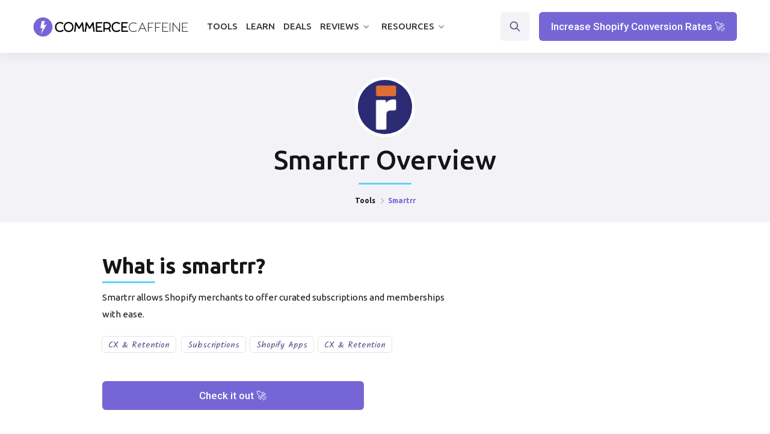

--- FILE ---
content_type: text/html
request_url: https://www.commercecaffeine.com/tools/smartrr
body_size: 8204
content:
<!DOCTYPE html><!-- Last Published: Fri Nov 29 2024 14:17:10 GMT+0000 (Coordinated Universal Time) --><html data-wf-domain="www.commercecaffeine.com" data-wf-page="62caf84c09e7a28d61f52c7d" data-wf-site="5fc4c92b234e052715146112" data-wf-collection="62caf84c09e7a22df0f52ba6" data-wf-item-slug="smartrr"><head><meta charset="utf-8"/><title>smartrr  Overview</title><meta content="Full overview of smartrr:  Use cases, customers, integrations, and more." name="description"/><meta content="smartrr  Overview" property="og:title"/><meta content="Full overview of smartrr:  Use cases, customers, integrations, and more." property="og:description"/><meta content="https://cdn.prod.website-files.com/5fc4c92bafc1eb148ac8607f/63d71b39ac7f808bb4632fd9_EY4QcAOfStjzLfWasFManF-gzJdjDEHMr7WeMIVYrQ4.jpeg" property="og:image"/><meta content="smartrr  Overview" property="twitter:title"/><meta content="Full overview of smartrr:  Use cases, customers, integrations, and more." property="twitter:description"/><meta content="https://cdn.prod.website-files.com/5fc4c92bafc1eb148ac8607f/63d71b39ac7f808bb4632fd9_EY4QcAOfStjzLfWasFManF-gzJdjDEHMr7WeMIVYrQ4.jpeg" property="twitter:image"/><meta property="og:type" content="website"/><meta content="summary_large_image" name="twitter:card"/><meta content="width=device-width, initial-scale=1" name="viewport"/><link href="https://cdn.prod.website-files.com/5fc4c92b234e052715146112/css/cxmmerce.webflow.a10e79959.min.css" rel="stylesheet" type="text/css"/><link href="https://fonts.googleapis.com" rel="preconnect"/><link href="https://fonts.gstatic.com" rel="preconnect" crossorigin="anonymous"/><script src="https://ajax.googleapis.com/ajax/libs/webfont/1.6.26/webfont.js" type="text/javascript"></script><script type="text/javascript">WebFont.load({  google: {    families: ["Ubuntu:300,300italic,400,400italic,500,500italic,700,700italic","Roboto:regular,500,700","Kalam:regular"]  }});</script><script type="text/javascript">!function(o,c){var n=c.documentElement,t=" w-mod-";n.className+=t+"js",("ontouchstart"in o||o.DocumentTouch&&c instanceof DocumentTouch)&&(n.className+=t+"touch")}(window,document);</script><link href="https://cdn.prod.website-files.com/5fc4c92b234e052715146112/631ea99143d13c8edcce1539_commerce-caffeine-favicon.webp" rel="shortcut icon" type="image/x-icon"/><link href="https://cdn.prod.website-files.com/5fc4c92b234e052715146112/631ea9d5ed5805d767c75907_commerce-caffiene-webclip.webp" rel="apple-touch-icon"/><script src="https://www.google.com/recaptcha/api.js" type="text/javascript"></script><!-- Google Tag Manager -->
<script>(function(w,d,s,l,i){w[l]=w[l]||[];w[l].push({'gtm.start':
new Date().getTime(),event:'gtm.js'});var f=d.getElementsByTagName(s)[0],
j=d.createElement(s),dl=l!='dataLayer'?'&l='+l:'';j.async=true;j.src=
'https://www.googletagmanager.com/gtm.js?id='+i+dl;f.parentNode.insertBefore(j,f);
})(window,document,'script','dataLayer','GTM-P3LJS3J');</script>
<!-- End Google Tag Manager -->


<meta name="facebook-domain-verification" content="oscdfg4en1c4vjp2qmmbjzt3kl24iv" />

<script id="jetboost-script" type="text/javascript"> window.JETBOOST_SITE_ID = "cl5b1lgh6005v0n0jchg6bshf"; (function(d) { var s = d.createElement("script"); s.src = "https://cdn.jetboost.io/jetboost.js"; s.async = 1; d.getElementsByTagName("head")[0].appendChild(s); })(document); </script>

<script src="https://cdn.popupsmart.com/bundle.js" data-id="64634" async defer></script><script type="text/javascript">window.__WEBFLOW_CURRENCY_SETTINGS = {"currencyCode":"USD","symbol":"$","decimal":".","fractionDigits":2,"group":",","template":"{{wf {\"path\":\"symbol\",\"type\":\"PlainText\"} }} {{wf {\"path\":\"amount\",\"type\":\"CommercePrice\"} }} {{wf {\"path\":\"currencyCode\",\"type\":\"PlainText\"} }}","hideDecimalForWholeNumbers":false};</script></head><body class="body-16"><div class="w-embed w-iframe"><!-- Google Tag Manager (noscript) -->
<noscript><iframe src="https://www.googletagmanager.com/ns.html?id=GTM-P3LJS3J"
height="0" width="0" style="display:none;visibility:hidden"></iframe></noscript>
<!-- End Google Tag Manager (noscript) --></div><div data-collapse="medium" data-animation="default" data-duration="400" data-w-id="3e665832-e661-9678-7e97-efacb32f4091" data-easing="ease" data-easing2="ease" role="banner" class="nav-bar w-nav"><div class="wrapper nav-bar-wrapper"><a href="/" class="brand w-nav-brand"><img src="https://cdn.prod.website-files.com/5fc4c92b234e052715146112/6095364db8edb8443f8e834a_Commerce-Caffeine-Website-Logo.webp" alt="" height="30" width="Auto" class="header-logo"/><div class="logo-text">Jules</div></a><div class="navigation"><nav role="navigation" class="nav-menu w-nav-menu"><div data-hover="true" data-delay="400" class="nav-dropdown w-dropdown"><div class="nav-link tools w-dropdown-toggle"><div class="text-block-23">Tools</div><div class="nav-dropdown-icon w-icon-dropdown-toggle"></div></div><nav class="dropdown-list w-dropdown-list"><div class="dropdown-corner"></div><a href="/tools" class="nav-dropdown-link w-dropdown-link">Categories</a><a href="/ecommerce-tools" class="nav-dropdown-link w-dropdown-link">All Tools</a><a href="/shopify-apps" class="nav-dropdown-link w-dropdown-link">Shopify Apps</a><a href="/amazon-tools" class="nav-dropdown-link w-dropdown-link">Amazon Tools</a><a href="/multichannel-tools" class="nav-dropdown-link w-dropdown-link">Multichannel</a><div class="dropdown-bridge"></div></nav></div><a href="/tools" class="nav-link w-nav-link">Tools</a><a href="/playbooks" class="nav-link w-nav-link">Learn</a><a href="/discounts" class="nav-link w-nav-link">Deals</a><a href="/shopify-conversion-rate-optimization-checklist" class="nav-link checklist w-nav-link">Free checklist</a><div data-hover="true" data-delay="400" class="nav-dropdown w-dropdown"><div class="nav-link current w-dropdown-toggle"><div class="text-block-26">Reviews</div><div class="nav-dropdown-icon w-icon-dropdown-toggle"></div></div><nav class="dropdown-list w-dropdown-list"><div class="dropdown-corner"></div><div class="div-block-50 dropdown-div-block"><a href="https://www.commercecaffeine.com/blog/best-ecommerce-business-loans-and-funding" class="nav-dropdown-link nav-dropdown-left w-dropdown-link">Funding</a></div><div class="div-block-50 dropdown-div-block"><a href="https://www.commercecaffeine.com/blog/best-business-credit-cards-for-ecommerce" class="nav-dropdown-link nav-dropdown-left w-dropdown-link">Credit Cards</a></div><div class="div-block-50 dropdown-div-block"><a href="https://www.commercecaffeine.com/blog/best-email-marketing-app-for-shopify" class="nav-dropdown-link nav-dropdown-left w-dropdown-link">Email Marketing</a></div><div class="div-block-50 dropdown-div-block"><a href="https://www.commercecaffeine.com/blog/best-sms-marketing-apps-for-shopify" class="nav-dropdown-link nav-dropdown-left w-dropdown-link">SMS Marketing</a></div><div class="div-block-50 dropdown-div-block"><a href="https://www.commercecaffeine.com/blog/best-product-review-apps-for-shopify" class="nav-dropdown-link nav-dropdown-left w-dropdown-link">Reviews</a></div><div class="div-block-50 dropdown-div-block"><a href="https://www.commercecaffeine.com/blog/best-shopify-loyalty-apps" class="nav-dropdown-link nav-dropdown-left w-dropdown-link">Loyalty</a></div><div class="div-block-50 dropdown-div-block"><a href="https://www.commercecaffeine.com/blog/best-referral-apps-for-shopify" class="nav-dropdown-link nav-dropdown-left w-dropdown-link">Affiliate Marketing</a></div><div class="div-block-50 dropdown-div-block"><a href="https://www.commercecaffeine.com/blog/best-ecommerce-reporting-and-analytics-tools" class="nav-dropdown-link nav-dropdown-left w-dropdown-link">Reporting &amp; Attribution</a></div><div class="div-block-50 dropdown-div-block"><a href="https://www.commercecaffeine.com/blog/best-shopify-page-builder-apps" class="nav-dropdown-link nav-dropdown-left w-dropdown-link">Page Builders</a></div><div class="div-block-50 dropdown-div-block"><a href="https://www.commercecaffeine.com/blog/best-subscription-apps-for-shopify" class="nav-dropdown-link nav-dropdown-left w-dropdown-link">Subscription Management</a></div><div class="div-block-50 dropdown-div-block"><a href="https://www.commercecaffeine.com/blog/best-mobile-app-builders-for-shopify" class="nav-dropdown-link nav-dropdown-left w-dropdown-link">Mobile App Builders</a></div><div class="div-block-50 dropdown-div-block"><a href="https://www.commercecaffeine.com/blog/best-ecommerce-platforms" class="nav-dropdown-link nav-dropdown-left w-dropdown-link">Ecommerce Platforms</a></div><div class="dropdown-bridge"></div></nav></div><div data-hover="true" data-delay="400" class="nav-dropdown w-dropdown"><div class="nav-link current w-dropdown-toggle"><div class="text-block-26">Resources</div><div class="nav-dropdown-icon w-icon-dropdown-toggle"></div></div><nav class="dropdown-list w-dropdown-list"><div class="dropdown-corner"></div><div class="div-block-50 dropdown-div-block"><a href="/blog" class="nav-dropdown-link nav-dropdown-left w-dropdown-link">Blog</a></div><div class="div-block-50 dropdown-div-block"><a href="/agencies" class="nav-dropdown-link nav-dropdown-left w-dropdown-link">Agencies</a></div><div class="div-block-50 dropdown-div-block"><a href="/brands" class="nav-dropdown-link nav-dropdown-left w-dropdown-link">Brand Stacks</a></div><div class="div-block-49 dropdown-div-block"><a href="/shopify-conversion-rate-optimization-checklist" class="nav-dropdown-link w-dropdown-link">Conversion Checklist</a><div class="dropdown-badge">Free!</div></div><div class="div-block-50 dropdown-div-block"><a href="/ecommerce-lender-matcher" class="nav-dropdown-link w-dropdown-link">Funding Matchmaker</a><div class="dropdown-badge">Free!</div></div><div class="dropdown-bridge"></div></nav></div></nav><div class="nav-right"><div class="w-layout-grid nav-buttons"><div id="w-node-fe6cacd7-5cc4-a596-8b8f-96c0bcfebfab-b32f4091" data-w-id="fe6cacd7-5cc4-a596-8b8f-96c0bcfebfab" class="nav-search-button"></div><div class="nav-cta-button"><a href="/shopify-conversion-rate-optimization-checklist" class="button w-button">Increase Shopify Conversion Rates 🚀</a></div></div></div><div class="nav-search"><form action="/search" class="nav-search-form w-form"><img src="https://cdn.prod.website-files.com/5fc4c92b234e052715146112/5fc4c92bafc1eb3570c8643c_search-dark.svg" alt="" class="big-form-icon"/><input class="form-big-input w-input" autofocus="true" maxlength="256" name="query" placeholder="What are you looking for?" type="search" id="search" required=""/><input type="submit" class="big-form-button w-button" value="Search"/></form><div data-w-id="9674a5c1-eed1-a2b0-d17d-9572e8f7b46a" class="popup-bg-overlay"><div class="modal-close-button"></div></div></div><div class="menu-button w-clearfix w-nav-button"><div class="menu-icon"><div class="menu-icon-line-top"></div><div class="menu-icon-line-middle"></div><div class="menu-icon-line-bottom"></div></div></div></div></div></div><div class="section top-section overview-header"><div class="header"><div class="featured-image-block"><img alt="smartrr" src="https://cdn.prod.website-files.com/5fc4c92bafc1eb148ac8607f/63d71b39ac7f808bb4632fd9_EY4QcAOfStjzLfWasFManF-gzJdjDEHMr7WeMIVYrQ4.jpeg" class="feature-image"/></div><div class="div-block-52"><h1 class="page-heading tool-overview">smartrr</h1><h1 class="page-heading tool-overview">Overview</h1></div><div class="blue-divider divider---centered"></div><div class="page-intro"><div class="breadcrumbs"><a href="/tools" class="breadcrumbs-link tool-overview">Tools</a><div class="breadcrumbs-arrow tool-overview"></div><div class="tool-overview">smartrr</div></div></div></div></div><section id="feature-section" class="feature-section"><div class="key-info-block"><div class="key-info w-container"><div class="feature-image-mask"></div><div class="what-is-tool-name-block"><div class="what-is-tool-name"><h2 class="what-is">What is</h2><h2 class="heading-11">smartrr</h2><h2 class="question-mark">?</h2></div><div class="blue-divider tools-template-divider"></div><p class="paragraph-7">Smartrr allows Shopify merchants to offer curated subscriptions and memberships with ease.</p><div class="buttons"><a href="https://smartrr.com/" target="_blank" class="tool-page-button w-button">Try it out</a></div></div></div><div class="short-description-block w-container"><div class="tool-info-block no-highlights"><div class="highlights-block tool-page-block"><div class="what-is-tool-name"><h2 class="what-is">smartrr</h2><h2 class="heading-11">Description</h2></div><div class="blue-divider tools-template-divider"></div><p class="paragraph-7">Smartrr allows Shopify merchants to offer curated subscriptions and memberships with ease.</p><div class="tool-page-discount-block w-condition-invisible"><div class="tool-name-discount-code-title"><h3 class="coupon-code-title">smartrr</h3><h3 class="tool-discount-title">Coupon Code and Discount</h3></div><div class="blue-divider tools-template-divider"></div><div class="coupon-block-tool-page"><h4 class="heading-32">Coupon Code</h4><div class="coupon-code w-dyn-bind-empty"></div></div><a href="https://smartrr.com/" target="_blank" class="tool-page-button w-button">Get Savings</a></div></div><div class="integration-block"><h3 class="h3-header categories---tool-page">Categories</h3><div class="blue-divider tools-template-divider"></div><div class="tool-template-categories"><div class="tool-page---category-tags w-dyn-list"><div role="list" class="sidebar-tags w-dyn-items"><div role="listitem" class="w-dyn-item"><a href="/tools-categories/cx-retention" class="tag-link">CX &amp; Retention</a></div></div></div><div class="tool-page---category-tags w-dyn-list"><div role="list" class="sidebar-tags w-dyn-items"><div role="listitem" class="w-dyn-item"><a href="/tools-categories/subscriptions" class="tag-link">Subscriptions</a></div><div role="listitem" class="w-dyn-item"><a href="/tools-categories/shopify-apps" class="tag-link">Shopify Apps</a></div><div role="listitem" class="w-dyn-item"><a href="/tools-categories/cx-retention" class="tag-link">CX &amp; Retention</a></div></div></div></div><div class="integrations-block w-condition-invisible"><h3 class="h3-header categories---tool-page">Integrations</h3><div class="blue-divider tools-template-divider"></div><div class="tool-integrations"><div class="collection-list-2 w-dyn-list"><div class="empty-state-4 w-dyn-empty"><div>Integrations have not been added yet. Check back soon!</div></div></div></div></div></div></div></div><div class="highlights-container w-container"><div class="tool-info-block"><div class="highlights-block"><div class="description-block"><div class="what-is-tool-name"><div class="what-is-tool-name"><h2 class="what-is">What is</h2><h2 class="heading-11">smartrr</h2><h2 class="question-mark">?</h2></div></div><div class="blue-divider tools-template-divider"></div><p class="paragraph-11">Smartrr allows Shopify merchants to offer curated subscriptions and memberships with ease.</p><div class="tool-template-categories"><div class="tool-page---category-tags w-dyn-list"><div role="list" class="sidebar-tags w-dyn-items"><div role="listitem" class="w-dyn-item"><a href="/tools-categories/cx-retention" class="tag-link">CX &amp; Retention</a></div></div></div><div class="tool-page---category-tags w-dyn-list"><div role="list" class="sidebar-tags w-dyn-items"><div role="listitem" class="w-dyn-item"><a href="/tools-categories/subscriptions" class="tag-link">Subscriptions</a></div><div role="listitem" class="w-dyn-item"><a href="/tools-categories/shopify-apps" class="tag-link">Shopify Apps</a></div><div role="listitem" class="w-dyn-item"><a href="/tools-categories/cx-retention" class="tag-link">CX &amp; Retention</a></div></div></div></div><div class="linked-articles"><div class="w-dyn-list"><div class="empty-state-14 w-dyn-empty"><div>No items found.</div></div></div></div><a href="https://smartrr.com/" rel="nofollow" target="_blank" class="cta-tool-button w-button">Check it out 🚀</a><a href="https://smartrr.com/" target="_blank" class="cta-tool-button cta-tool-button---paid-membership w-condition-invisible w-button">Check it out 🚀</a></div></div><div class="integration-block"><div class="integrations-div-block w-condition-invisible"><h2 class="h3-header">Integrations</h2><div class="blue-divider tools-template-divider"></div><div class="tool-integrations"><div class="w-dyn-list"><div class="empty-state-4 w-dyn-empty"><div class="text-block-61">Integrations have not been added yet. Check back soon.</div></div></div></div></div><div class="integrations-div-block w-condition-invisible"><div class="what-is-tool-name"><div class="what-is-tool-name"><h3 class="what-is-h3">smartrr</h3><h3 class="h3">Discount Codes</h3></div></div><div class="blue-divider tools-template-divider"></div><div class="text-block-59 w-dyn-bind-empty"></div><a href="https://smartrr.com/" target="_blank" class="w-inline-block w-condition-invisible"><div class="text-block-60">👉 <span class="text-span-9">Get started </span></div></a></div></div></div></div><div class="slider-container w-condition-invisible w-container"><div data-delay="4000" data-animation="slide" class="slider w-slider" data-autoplay="false" data-easing="ease" data-hide-arrows="false" data-disable-swipe="false" data-autoplay-limit="0" data-nav-spacing="3" data-duration="500" data-infinite="true" id="MultiImageSlider"><div class="mask-2 w-slider-mask"><div class="slide w-slide"></div><div class="slide w-slide"></div><div class="slide w-slide"></div><div class="slide w-slide"></div><div class="slide w-slide"></div><div class="slide w-slide"></div><div class="slide w-slide"></div><div class="slide w-slide"></div><div class="slide w-slide"></div><div class="slide w-slide"></div><div class="slide w-slide"></div><div class="slide w-slide"></div><div class="slide w-slide"></div><div class="slide w-slide"></div><div class="slide w-slide"></div><div class="slide w-slide"></div><div class="slide w-slide"></div><div class="slide w-slide"></div><div class="slide w-slide"></div><div class="slide w-slide"></div></div><div class="w-slider-arrow-left"><div class="icon-2 tools-slider-arrow w-icon-slider-left"></div></div><div class="w-slider-arrow-right"><div class="tools-slider-arrow w-icon-slider-right"></div></div><div class="tools-slider-nav w-slider-nav w-round"></div></div><div id="MultiImageCollectionWrapper" class="w-dyn-list"><script type="text/x-wf-template" id="wf-template-fd622933-d20a-b523-58f9-6d6acfee2e99">%3Cdiv%20style%3D%22background-image%3Anone%22%20role%3D%22listitem%22%20class%3D%22w-dyn-item%20w-dyn-repeater-item%22%3E%3C%2Fdiv%3E</script><div role="list" class="w-dyn-items w-dyn-hide"></div><div class="empty-state-3 w-dyn-empty"><div>No items found.</div></div></div></div></div></section><div class="feature-section highlights-section w-condition-invisible"><div class="w-container"><div class="div-block-102"><div class="what-is-tool-name"><div class="what-is-tool-name"><h2 class="what-is">Highlights</h2></div></div></div><div class="blue-divider tools-template-divider"></div><div class="w-dyn-bind-empty w-richtext"></div></div></div><div class="page-wrapper tool-page-wrapper"><div class="section haze tool-overview"><div class="wrapper"><div class="container-16 w-container"><div></div></div><div class="sidebar-grid tool-page-grid"><div id="w-node-_1b7e8605-adc3-821b-e4a1-3c14118b6e86-61f52c7d" class="sidebar sticky"><div class="sidebar-faq-links"><a href="#FAQ-1" class="faq-nav-link">Overview</a><a href="#FAQ-2" class="faq-nav-link">Who&#x27;s it For?</a><a href="#FAQ-3" class="faq-nav-link faq-nav-link---company-specs">Company Specs</a><a href="#FAQ-4" class="faq-nav-link">Pricing </a><a href="https://smartrr.com/" target="_blank" class="faq-nav-link">Try it Out</a></div></div><div class="w-container"><div><div id="FAQ-1" class="faq-block first"><div class="intro left margin-bottom"><h2 class="faq-block-heading"><span class="text-color-2">01.</span> Platform Overview</h2></div><div class="accordion-card faq---description"><div class="accordion-header"><h5 id="Overview" class="accordion-heading">Description</h5><div class="accordion-arrow"></div></div><div data-ix="new-interaction" class="accordion-info"><div class="accordion-text w-dyn-bind-empty w-richtext"></div></div></div><div class="accordion-card"><div class="accordion-header accordian-header-open"><h5 class="accordion-heading">Primary Features</h5><div class="accordion-arrow"></div></div><div data-ix="new-interaction" class="accordion-info"><div class="accordion-text w-richtext"><h2>What’s a Rich Text element?</h2><p>The rich text element allows you to create and format headings, paragraphs, blockquotes, images, and video all in one place instead of having to add and format them individually. Just double-click and easily create content.</p><h4>Static and dynamic content editing</h4><p>A rich text element can be used with static or dynamic content. For static content, just drop it into any page and begin editing. For dynamic content, add a rich text field to any collection and then connect a rich text element to that field in the settings panel. Voila!</p><h4>How to customize formatting for each rich text</h4><p>Headings, paragraphs, blockquotes, figures, images, and figure captions can all be styled after a class is added to the rich text element using the &quot;When inside of&quot; nested selector system.</p></div></div></div><div class="accordion-card"><div class="accordion-header"><h5 class="accordion-heading">Benefits and ROI</h5><div class="accordion-arrow"></div></div><div data-ix="new-interaction" class="accordion-info"><div class="accordion-text w-richtext"><h2>What’s a Rich Text element?</h2><p>The rich text element allows you to create and format headings, paragraphs, blockquotes, images, and video all in one place instead of having to add and format them individually. Just double-click and easily create content.</p><h4>Static and dynamic content editing</h4><p>A rich text element can be used with static or dynamic content. For static content, just drop it into any page and begin editing. For dynamic content, add a rich text field to any collection and then connect a rich text element to that field in the settings panel. Voila!</p><h4>How to customize formatting for each rich text</h4><p>Headings, paragraphs, blockquotes, figures, images, and figure captions can all be styled after a class is added to the rich text element using the &quot;When inside of&quot; nested selector system.</p></div></div></div><div class="accordion-card"><div class="accordion-header"><h5 class="accordion-heading">Differentiators</h5><div class="accordion-arrow"></div></div><div data-ix="new-interaction" class="accordion-info"><div class="accordion-text w-richtext"><h2>What’s a Rich Text element?</h2><p>The rich text element allows you to create and format headings, paragraphs, blockquotes, images, and video all in one place instead of having to add and format them individually. Just double-click and easily create content.</p><h4>Static and dynamic content editing</h4><p>A rich text element can be used with static or dynamic content. For static content, just drop it into any page and begin editing. For dynamic content, add a rich text field to any collection and then connect a rich text element to that field in the settings panel. Voila!</p><h4>How to customize formatting for each rich text</h4><p>Headings, paragraphs, blockquotes, figures, images, and figure captions can all be styled after a class is added to the rich text element using the &quot;When inside of&quot; nested selector system.</p></div></div></div></div><div id="FAQ-2" class="faq-block"><div class="intro left margin-bottom"><h2 class="faq-block-heading"><span class="text-color-2">02.</span> Who&#x27;s it For?</h2></div><div class="accordion-card"><div class="accordion-header"><h5 class="accordion-heading">Ideal Customer Profile</h5><div class="accordion-arrow"></div></div><div data-ix="new-interaction" class="accordion-info"><div class="accordion-text w-richtext"><h2>What’s a Rich Text element?</h2><p>The rich text element allows you to create and format headings, paragraphs, blockquotes, images, and video all in one place instead of having to add and format them individually. Just double-click and easily create content.</p><h4>Static and dynamic content editing</h4><p>A rich text element can be used with static or dynamic content. For static content, just drop it into any page and begin editing. For dynamic content, add a rich text field to any collection and then connect a rich text element to that field in the settings panel. Voila!</p><h4>How to customize formatting for each rich text</h4><p>Headings, paragraphs, blockquotes, figures, images, and figure captions can all be styled after a class is added to the rich text element using the &quot;When inside of&quot; nested selector system.</p></div></div></div><div class="accordion-card"><div class="accordion-header"><h5 class="accordion-heading">What Does it Solve?</h5><div class="accordion-arrow"></div></div><div data-ix="new-interaction" class="accordion-info"><div class="accordion-text w-richtext"><h2>What’s a Rich Text element?</h2><p>The rich text element allows you to create and format headings, paragraphs, blockquotes, images, and video all in one place instead of having to add and format them individually. Just double-click and easily create content.</p><h4>Static and dynamic content editing</h4><p>A rich text element can be used with static or dynamic content. For static content, just drop it into any page and begin editing. For dynamic content, add a rich text field to any collection and then connect a rich text element to that field in the settings panel. Voila!</p><h4>How to customize formatting for each rich text</h4><p>Headings, paragraphs, blockquotes, figures, images, and figure captions can all be styled after a class is added to the rich text element using the &quot;When inside of&quot; nested selector system.</p></div></div></div><div class="accordion-card faq---use-cases"><div class="accordion-header"><h5 class="accordion-heading">Use Cases</h5><div class="accordion-arrow"></div></div><div data-ix="new-interaction" class="accordion-info"><div class="accordion-text w-richtext"><h2>What’s a Rich Text element?</h2><p>The rich text element allows you to create and format headings, paragraphs, blockquotes, images, and video all in one place instead of having to add and format them individually. Just double-click and easily create content.</p><h4>Static and dynamic content editing</h4><p>A rich text element can be used with static or dynamic content. For static content, just drop it into any page and begin editing. For dynamic content, add a rich text field to any collection and then connect a rich text element to that field in the settings panel. Voila!</p><h4>How to customize formatting for each rich text</h4><p>Headings, paragraphs, blockquotes, figures, images, and figure captions can all be styled after a class is added to the rich text element using the &quot;When inside of&quot; nested selector system.</p></div></div></div><div class="accordion-card"><div class="accordion-header"><h5 class="accordion-heading">What Goals/Objectives Does it Accomplish?</h5><div class="accordion-arrow"></div></div><div data-ix="new-interaction" class="accordion-info"><div class="accordion-text w-richtext"><h2>What’s a Rich Text element?</h2><p>The rich text element allows you to create and format headings, paragraphs, blockquotes, images, and video all in one place instead of having to add and format them individually. Just double-click and easily create content.</p><h4>Static and dynamic content editing</h4><p>A rich text element can be used with static or dynamic content. For static content, just drop it into any page and begin editing. For dynamic content, add a rich text field to any collection and then connect a rich text element to that field in the settings panel. Voila!</p><h4>How to customize formatting for each rich text</h4><p>Headings, paragraphs, blockquotes, figures, images, and figure captions can all be styled after a class is added to the rich text element using the &quot;When inside of&quot; nested selector system.</p></div></div></div></div><div id="FAQ-3" class="faq-block faq---specs"><div class="intro left margin-bottom"><h2 class="faq-block-heading"><span class="text-color-2">03.</span> Specs</h2></div><div class="accordion-card"><div class="accordion-header"><h5 class="accordion-heading">Year Founded</h5><div class="accordion-arrow"></div></div><div data-ix="new-interaction" class="accordion-info"></div></div><div class="accordion-card"><div class="accordion-header"><h5 class="accordion-heading">Employees</h5><div class="accordion-arrow"></div></div><div data-ix="new-interaction" class="accordion-info"></div></div><div class="accordion-card"><div class="accordion-header"><h5 class="accordion-heading">Funding</h5><div class="accordion-arrow"></div></div><div data-ix="new-interaction" class="accordion-info"></div></div></div><div id="FAQ-4" class="faq-block"><div class="intro left margin-bottom"><h2 class="faq-block-heading"><span class="text-color-2">04.</span> Pricing</h2></div><div class="accordion-card"><div class="accordion-header"><h5 class="accordion-heading overview">smartrr</h5><h5 class="accordion-heading">Pricing</h5><div class="accordion-arrow"></div></div><div data-ix="new-interaction" class="accordion-info"><div class="accordion-text w-richtext"><h2>What’s a Rich Text element?</h2><p>The rich text element allows you to create and format headings, paragraphs, blockquotes, images, and video all in one place instead of having to add and format them individually. Just double-click and easily create content.</p><h4>Static and dynamic content editing</h4><p>A rich text element can be used with static or dynamic content. For static content, just drop it into any page and begin editing. For dynamic content, add a rich text field to any collection and then connect a rich text element to that field in the settings panel. Voila!</p><h4>How to customize formatting for each rich text</h4><p>Headings, paragraphs, blockquotes, figures, images, and figure captions can all be styled after a class is added to the rich text element using the &quot;When inside of&quot; nested selector system.</p></div></div></div></div></div></div></div></div></div></div><div class="section haze"></div><div class="w-condition-invisible"><div class="tool-page-container w-container"><div class="div-block-97"><div class="what-is-tool-name"><div class="what-is-tool-name"><h2 class="what-is">smartrr</h2><h2 class="heading-11">Customers</h2></div></div><div class="blue-divider animated"></div></div><div class="div-block-99"><div class="w-dyn-list"><div class="w-dyn-empty"><div>No items found.</div></div></div></div></div></div><div class="section-8 w-condition-invisible"><div class="tool-page-container w-container"><div class="div-block-98"><div class="div-block-97"><div class="what-is-tool-name"><div class="what-is-tool-name"><h2 class="what-is">smartrr</h2><h2 class="heading-11">Playbooks</h2></div></div><div class="blue-divider animated"></div></div><div class="intro margin-bottom"><div class="w-dyn-list"><div class="w-dyn-empty"><div>No items found.</div></div></div></div></div></div></div><div class="tool-review-content w-condition-invisible"><div class="tool-page-container w-container"><div class="div-block-97"><div class="what-is-tool-name"><div class="what-is-tool-name"><h2 class="what-is">smartrr</h2><h2 class="heading-11">Review</h2></div></div><div class="blue-divider animated"></div></div><div class="rich-text-block-3 w-dyn-bind-empty w-richtext"></div><a href="https://smartrr.com/" target="_blank" class="cta-tool-button w-button">Sign up  🚀</a></div></div><div class="footer"><div class="wrapper"><div class="w-layout-grid footer-grid"><div id="w-node-_1f1d125a-d01b-7410-9598-eb77fd44e901-d1822f9d" class="footer-top"><a href="/" class="footer-brand w-nav-brand"><img src="https://cdn.prod.website-files.com/5fc4c92b234e052715146112/6060ddba02e9b571a0f59a4e_Lightning%20Bolt.png" alt="" class="logo"/><div class="logo-description">Fuel your ecommerce <br/>business.</div></a><a href="https://calendly.com/commercecaffeine/" target="_blank" class="button color-2 w-button">Get Free Software Help</a></div><div id="w-node-_4cccd955-1110-6266-a922-4b5ac4677b9d-d1822f9d" class="footer-v1-column"><h4 class="footer-heading">Explore</h4><a href="/" class="footer-link">Home</a><a href="/tools" class="footer-link">Software Directory</a><a href="/shopify-apps" class="footer-link">Shopify Apps</a><a href="/ecommerce-shopify-conversion-optimization-checklist" class="footer-link">Shopify Conversion Checklist</a><a href="/brands" class="footer-link">Brands</a><a href="/about" class="footer-link"></a></div><div id="w-node-_63f85f00-be05-c081-0d96-9fc6d1822fb9-d1822f9d" class="footer-v1-column"><h4 class="footer-heading">About</h4><a href="/about" class="footer-link">About Us</a><a href="/privacy-policy" class="footer-link">Privacy Policy</a><a href="/affiliate-disclosure" class="footer-link">Affiliate Disclosure</a><a href="/terms" class="footer-link">Terms</a><a href="/vendors" class="footer-link">Submit Your Tool</a><a href="/contact" class="footer-link"></a></div><div id="w-node-ecf6cc58-22d3-8ae1-4b7e-213b09e4b74f-d1822f9d" class="footer-v1-column"><div class="footer-v1-column"><h4 class="footer-heading">Learn</h4><a href="/blog" class="footer-link">Blog</a><a href="/playbooks" class="footer-link">Playbooks</a><a href="/glossary" class="footer-link">Glossary</a><a href="/ecommerce-experts" class="footer-link">Experts</a><a href="/contact" class="footer-link">Contact</a></div></div><div id="w-node-_63f85f00-be05-c081-0d96-9fc6d1822fc6-d1822f9d" class="footer-v1-column"><h4 class="footer-heading">Subscribe</h4><div class="footer-v1-form w-form"><form id="wf-form-Footer-Email-Form" name="wf-form-Footer-Email-Form" data-name="Footer Email Form" action="https://commercecaffeine.us7.list-manage.com/subscribe/post?u=8bb7b7076c380d97ff2b1409b&amp;amp;id=331a2d890c" method="post" class="form-small" data-wf-page-id="62caf84c09e7a28d61f52c7d" data-wf-element-id="f5bdfd28-b7d8-8656-b82f-651d53f2e63d"><input class="form-small-input w-input" maxlength="256" name="Footer-Email" data-name="Footer Email" placeholder="Your email address" type="email" id="Footer-Email" required=""/><input type="submit" data-wait="..." class="button small-form-arrow-button w-button" value=" "/></form><div class="form-success dark w-form-done"><div>Thank you! Your submission has been received!</div></div><div class="form-error dark w-form-fail"><div>Oops! Something went wrong while submitting the form.</div></div><div class="form-info"><div>Tools</div><div class="dot-divider white"></div><div>Strategies</div><div class="dot-divider white"></div><div>Interviews</div></div></div></div></div><div class="footer-bottom"><div class="footer-bottom-left"><div class="social-icons-small"><a href="https://twitter.com/cxmmerce" target="_blank" class="social-link-small w-inline-block"><img src="https://cdn.prod.website-files.com/5fc4c92b234e052715146112/5fc4c92bafc1eb412fc8640f_twitter-white.svg" alt="" class="social-icon-small"/></a><a href="https://pinterest.com" target="_blank" class="pinterest-link w-inline-block"><img src="https://cdn.prod.website-files.com/5fc4c92b234e052715146112/5fc4c92bafc1ebfa59c863d8_pinterest-white.svg" alt="" class="social-icon-small"/></a><a href="https://www.youtube.com/channel/UC9ysUSOuNB2d9riSzrj3axw" target="_blank" class="social-link-small w-inline-block"><img src="https://cdn.prod.website-files.com/5fc4c92b234e052715146112/5fc4c92bafc1eb2954c8641f_youtube-white.svg" alt="" class="social-icon-small"/></a></div></div><div class="footer-bottom-right"><div class="text-block-6">Copyright © 2023 Commerce Caffeine. All rights reserved.</div><div class="dot-divider white"></div><div class="text-block-7">Made with ⚡️ </div></div></div></div></div><script src="https://d3e54v103j8qbb.cloudfront.net/js/jquery-3.5.1.min.dc5e7f18c8.js?site=5fc4c92b234e052715146112" type="text/javascript" integrity="sha256-9/aliU8dGd2tb6OSsuzixeV4y/faTqgFtohetphbbj0=" crossorigin="anonymous"></script><script src="https://cdn.prod.website-files.com/5fc4c92b234e052715146112/js/webflow.7168b00c0.js" type="text/javascript"></script><!-- Google Tag Manager (noscript) -->
<noscript><iframe src="https://www.googletagmanager.com/ns.html?id=GTM-P3LJS3J"
height="0" width="0" style="display:none;visibility:hidden"></iframe></noscript>
<!-- End Google Tag Manager (noscript) --><script>
(function () {
    var sliderId = 'MultiImageSlider';
    var collectionListWrapperId = 'MultiImageCollectionWrapper';
    var slideClass = 'w-slide';
    var leftArrowClass = 'w-slider-arrow-left';
    var rightArrowClass = 'w-slider-arrow-right';
    var slideNavClass = 'w-slider-nav';
    var collectionItemClass = 'w-dyn-item';
    
    var $slider = $('#' + sliderId);
    var $slides = $slider.find('.' + slideClass);
    var $collectionWrapper = $('#' + collectionListWrapperId);
    var $images = $collectionWrapper.find('.' + collectionItemClass);
    if ($slider && $collectionWrapper) {
        $slider.css('opacity', 0);
        if (!$images || !$images.length) {
            $slider.remove();
        }
        else {
            var imgCount = $images.length;
            var slideCount = $slides.length;
            if (imgCount > slideCount) imgCount = slideCount;
            for (var i = 0; i < imgCount; i++) {
                $slides[i].style.backgroundImage = $images[i].style.backgroundImage;
            }
            for (var i = slideCount; i > imgCount; i--) {
                $slides[i - 1].remove();
            }

            if (imgCount < 2) {
                $slider.find('.' + leftArrowClass + ', .' + rightArrowClass + ', .' + slideNavClass).remove();
            }
            $slider.css('opacity', 1);
        }
        $collectionWrapper.remove();
    }   
})();
</script></body></html>

--- FILE ---
content_type: image/svg+xml
request_url: https://cdn.prod.website-files.com/5fc4c92b234e052715146112/5fc4c92bafc1eb2954c8641f_youtube-white.svg
body_size: 283
content:
<?xml version="1.0" encoding="UTF-8"?>
<svg width="24px" height="24px" viewBox="0 0 24 24" version="1.1" xmlns="http://www.w3.org/2000/svg" xmlns:xlink="http://www.w3.org/1999/xlink">
    <!-- Generator: Sketch 61.2 (89653) - https://sketch.com -->
    <title>Icons/youtube-white</title>
    <desc>Created with Sketch.</desc>
    <g id="Icons/youtube" stroke="none" stroke-width="1" fill="none" fill-rule="evenodd">
        <path d="M12,3 C15.1866154,3 18.0026154,3.3519 19.7211538,3.6192 C21.1426923,3.8406 22.2892308,4.9791 22.5506923,6.4875 C22.7749231,7.7745 23,9.6555 23,12 C23,14.3445 22.7715385,16.2255 22.5506923,17.5125 C22.2892308,19.0209 21.1426923,20.163 19.7211538,20.3808 C17.9958462,20.6481 15.1696923,21 12,21 C8.83030769,21 6.00415385,20.6481 4.27884615,20.3808 C2.85730769,20.163 1.71076923,19.0209 1.44930769,17.5125 C1.22846154,16.2291 1,14.3517 1,12 C1,9.6483 1.22846154,7.7709 1.44930769,6.4875 C1.71076923,4.9791 2.85730769,3.8406 4.27884615,3.6192 C5.99738462,3.3519 8.81338462,3 12,3 Z M9.46153846,7.17375 L9.46153846,16.8245625 L10.7307692,16.1124375 L16.6538462,12.7374375 L17.9230769,11.9991563 L16.6538462,11.260875 L10.7307692,7.885875 L9.46153846,7.17375 Z" id="Icon" fill="#FFFFFF"></path>
    </g>
</svg>